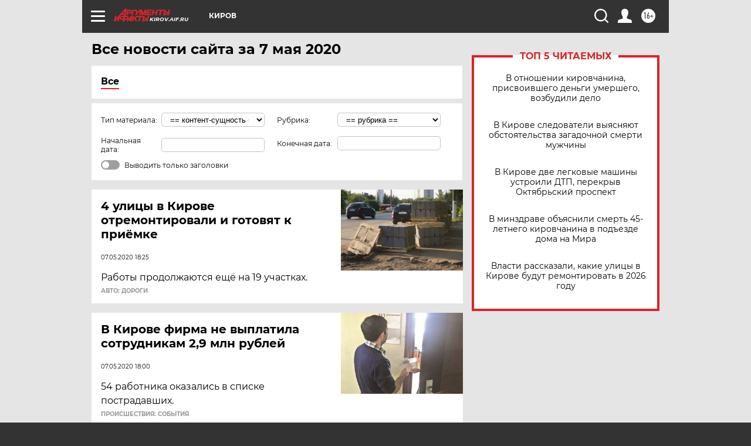

--- FILE ---
content_type: text/html; charset=UTF-8
request_url: https://kirov.aif.ru/all/2020-05-07
body_size: 19737
content:
<!DOCTYPE html>
<!--[if IE 8]><html class="ie8"> <![endif]-->
<!--[if gt IE 8]><!--><html lang="ru"> <!--<![endif]-->
<head>
    <!-- created_at 30-01-2026 10:20:40 -->
    <script>
        window.isIndexPage = 0;
        window.isMobileBrowser = 0;
        window.disableSidebarCut = 1;
        window.bannerDebugMode = 0;
    </script>

                
                                    <meta http-equiv="Content-Type" content="text/html; charset=utf-8" >
<meta name="format-detection" content="telephone=no" >
<meta name="viewport" content="width=device-width, user-scalable=no, initial-scale=1.0, maximum-scale=1.0, minimum-scale=1.0" >
<meta http-equiv="X-UA-Compatible" content="IE=edge,chrome=1" >
<meta name="HandheldFriendly" content="true" >
<meta name="format-detection" content="telephone=no" >
<meta name="theme-color" content="#ffffff" >
<meta name="description" content="Самые актуальные и последние новости Кирова и Кировской области за 7 Мая 2020 на сайте Аргументы и Факты. Будьте в курсе главных свежих новостных событий, фото и видео репортажей." >
<meta name="facebook-domain-verification" content="jiqbwww7rrqnwzjkizob7wrpmgmwq3" >
        <title>Все последние новости Кирова и Кировской области за 7 Мая 2020 | Аргументы и Факты</title>    <link rel="shortcut icon" type="image/x-icon" href="/favicon.ico" />
    <link rel="icon" type="image/svg+xml" href="/favicon.svg">
    
    <link rel="preload" href="/redesign2018/fonts/montserrat-v15-latin-ext_latin_cyrillic-ext_cyrillic-regular.woff2" as="font" type="font/woff2" crossorigin>
    <link rel="preload" href="/redesign2018/fonts/montserrat-v15-latin-ext_latin_cyrillic-ext_cyrillic-italic.woff2" as="font" type="font/woff2" crossorigin>
    <link rel="preload" href="/redesign2018/fonts/montserrat-v15-latin-ext_latin_cyrillic-ext_cyrillic-700.woff2" as="font" type="font/woff2" crossorigin>
    <link rel="preload" href="/redesign2018/fonts/montserrat-v15-latin-ext_latin_cyrillic-ext_cyrillic-700italic.woff2" as="font" type="font/woff2" crossorigin>
    <link rel="preload" href="/redesign2018/fonts/montserrat-v15-latin-ext_latin_cyrillic-ext_cyrillic-800.woff2" as="font" type="font/woff2" crossorigin>
    <link href="https://kirov.aif.ru/all/2020-05-07" rel="canonical" >
<link href="https://kirov.aif.ru/redesign2018/css/style.css?cba" media="all" rel="stylesheet" type="text/css" >
<link href="https://kirov.aif.ru/img/icon/apple_touch_icon_57x57.png?cba" rel="apple-touch-icon" sizes="57x57" >
<link href="https://kirov.aif.ru/img/icon/apple_touch_icon_114x114.png?cba" rel="apple-touch-icon" sizes="114x114" >
<link href="https://kirov.aif.ru/img/icon/apple_touch_icon_72x72.png?cba" rel="apple-touch-icon" sizes="72x72" >
<link href="https://kirov.aif.ru/img/icon/apple_touch_icon_144x144.png?cba" rel="apple-touch-icon" sizes="144x144" >
<link href="https://kirov.aif.ru/img/icon/apple-touch-icon.png?cba" rel="apple-touch-icon" sizes="180x180" >
<link href="https://kirov.aif.ru/img/icon/favicon-32x32.png?cba" rel="icon" type="image/png" sizes="32x32" >
<link href="https://kirov.aif.ru/img/icon/favicon-16x16.png?cba" rel="icon" type="image/png" sizes="16x16" >
<link href="https://kirov.aif.ru/img/manifest.json?cba" rel="manifest" >
<link href="https://kirov.aif.ru/img/safari-pinned-tab.svg?cba" rel="mask-icon" color="#d55b5b" >
<link href="https://kirov.aif.ru/resources/front/vendor/jquery-ui/jquery-ui.css?cba" media="" rel="stylesheet" type="text/css" >
<link href="https://ads.betweendigital.com" rel="preconnect" crossorigin="" >
        <script type="text/javascript">
    //<!--
    var isRedesignPage = true;    //-->
</script>
<script type="text/javascript" src="https://kirov.aif.ru/js/output/jquery.min.js?cba"></script>
<script type="text/javascript" src="https://kirov.aif.ru/js/output/header_scripts.js?cba"></script>
<script type="text/javascript">
    //<!--
    var _sf_startpt=(new Date()).getTime()    //-->
</script>
<script type="text/javascript" src="https://kirov.aif.ru/resources/front/vendor/jquery-ui/jquery-ui.min.js?cba"></script>
<script type="text/javascript" src="https://kirov.aif.ru/resources/front/vendor/jquery-ui/i18n/jquery.ui.datepicker-ru.js?cba"></script>
<script type="text/javascript" src="https://yastatic.net/s3/passport-sdk/autofill/v1/sdk-suggest-with-polyfills-latest.js?cba"></script>
<script type="text/javascript">
    //<!--
    window.YandexAuthParams = {"oauthQueryParams":{"client_id":"b104434ccf5a4638bdfe8a9101264f3c","response_type":"code","redirect_uri":"https:\/\/aif.ru\/oauth\/yandex\/callback"},"tokenPageOrigin":"https:\/\/aif.ru"};    //-->
</script>
<script type="text/javascript">
    //<!--
    function AdFox_getWindowSize() {
    var winWidth,winHeight;
	if( typeof( window.innerWidth ) == 'number' ) {
		//Non-IE
		winWidth = window.innerWidth;
		winHeight = window.innerHeight;
	} else if( document.documentElement && ( document.documentElement.clientWidth || document.documentElement.clientHeight ) ) {
		//IE 6+ in 'standards compliant mode'
		winWidth = document.documentElement.clientWidth;
		winHeight = document.documentElement.clientHeight;
	} else if( document.body && ( document.body.clientWidth || document.body.clientHeight ) ) {
		//IE 4 compatible
		winWidth = document.body.clientWidth;
		winHeight = document.body.clientHeight;
	}
	return {"width":winWidth, "height":winHeight};
}//END function AdFox_getWindowSize

function AdFox_getElementPosition(elemId){
    var elem;
    
    if (document.getElementById) {
		elem = document.getElementById(elemId);
	}
	else if (document.layers) {
		elem = document.elemId;
	}
	else if (document.all) {
		elem = document.all.elemId;
	}
    var w = elem.offsetWidth;
    var h = elem.offsetHeight;	
    var l = 0;
    var t = 0;
	
    while (elem)
    {
        l += elem.offsetLeft;
        t += elem.offsetTop;
        elem = elem.offsetParent;
    }

    return {"left":l, "top":t, "width":w, "height":h};
} //END function AdFox_getElementPosition

function AdFox_getBodyScrollTop(){
	return self.pageYOffset || (document.documentElement && document.documentElement.scrollTop) || (document.body && document.body.scrollTop);
} //END function AdFox_getBodyScrollTop

function AdFox_getBodyScrollLeft(){
	return self.pageXOffset || (document.documentElement && document.documentElement.scrollLeft) || (document.body && document.body.scrollLeft);
}//END function AdFox_getBodyScrollLeft

function AdFox_Scroll(elemId,elemSrc){
   var winPos = AdFox_getWindowSize();
   var winWidth = winPos.width;
   var winHeight = winPos.height;
   var scrollY = AdFox_getBodyScrollTop();
   var scrollX =  AdFox_getBodyScrollLeft();
   var divId = 'AdFox_banner_'+elemId;
   var ltwhPos = AdFox_getElementPosition(divId);
   var lPos = ltwhPos.left;
   var tPos = ltwhPos.top;

   if(scrollY+winHeight+5 >= tPos && scrollX+winWidth+5 >= lPos){
      AdFox_getCodeScript(1,elemId,elemSrc);
	  }else{
	     setTimeout('AdFox_Scroll('+elemId+',"'+elemSrc+'");',100);
	  }
}//End function AdFox_Scroll    //-->
</script>
<script type="text/javascript">
    //<!--
    function AdFox_SetLayerVis(spritename,state){
   document.getElementById(spritename).style.visibility=state;
}

function AdFox_Open(AF_id){
   AdFox_SetLayerVis('AdFox_DivBaseFlash_'+AF_id, "hidden");
   AdFox_SetLayerVis('AdFox_DivOverFlash_'+AF_id, "visible");
}

function AdFox_Close(AF_id){
   AdFox_SetLayerVis('AdFox_DivOverFlash_'+AF_id, "hidden");
   AdFox_SetLayerVis('AdFox_DivBaseFlash_'+AF_id, "visible");
}

function AdFox_getCodeScript(AF_n,AF_id,AF_src){
   var AF_doc;
   if(AF_n<10){
      try{
	     if(document.all && !window.opera){
		    AF_doc = window.frames['AdFox_iframe_'+AF_id].document;
			}else if(document.getElementById){
			         AF_doc = document.getElementById('AdFox_iframe_'+AF_id).contentDocument;
					 }
		 }catch(e){}
    if(AF_doc){
	   AF_doc.write('<scr'+'ipt type="text/javascript" src="'+AF_src+'"><\/scr'+'ipt>');
	   }else{
	      setTimeout('AdFox_getCodeScript('+(++AF_n)+','+AF_id+',"'+AF_src+'");', 100);
		  }
		  }
}

function adfoxSdvigContent(banID, flashWidth, flashHeight){
	var obj = document.getElementById('adfoxBanner'+banID).style;
	if (flashWidth == '100%') obj.width = flashWidth;
	    else obj.width = flashWidth + "px";
	if (flashHeight == '100%') obj.height = flashHeight;
	    else obj.height = flashHeight + "px";
}

function adfoxVisibilityFlash(banName, flashWidth, flashHeight){
    	var obj = document.getElementById(banName).style;
	if (flashWidth == '100%') obj.width = flashWidth;
	    else obj.width = flashWidth + "px";
	if (flashHeight == '100%') obj.height = flashHeight;
	    else obj.height = flashHeight + "px";
}

function adfoxStart(banID, FirShowFlNum, constVisFlashFir, sdvigContent, flash1Width, flash1Height, flash2Width, flash2Height){
	if (FirShowFlNum == 1) adfoxVisibilityFlash('adfoxFlash1'+banID, flash1Width, flash1Height);
	    else if (FirShowFlNum == 2) {
		    adfoxVisibilityFlash('adfoxFlash2'+banID, flash2Width, flash2Height);
	        if (constVisFlashFir == 'yes') adfoxVisibilityFlash('adfoxFlash1'+banID, flash1Width, flash1Height);
		    if (sdvigContent == 'yes') adfoxSdvigContent(banID, flash2Width, flash2Height);
		        else adfoxSdvigContent(banID, flash1Width, flash1Height);
	}
}

function adfoxOpen(banID, constVisFlashFir, sdvigContent, flash2Width, flash2Height){
	var aEventOpenClose = new Image();
	var obj = document.getElementById("aEventOpen"+banID);
	if (obj) aEventOpenClose.src =  obj.title+'&rand='+Math.random()*1000000+'&prb='+Math.random()*1000000;
	adfoxVisibilityFlash('adfoxFlash2'+banID, flash2Width, flash2Height);
	if (constVisFlashFir != 'yes') adfoxVisibilityFlash('adfoxFlash1'+banID, 1, 1);
	if (sdvigContent == 'yes') adfoxSdvigContent(banID, flash2Width, flash2Height);
}


function adfoxClose(banID, constVisFlashFir, sdvigContent, flash1Width, flash1Height){
	var aEventOpenClose = new Image();
	var obj = document.getElementById("aEventClose"+banID);
	if (obj) aEventOpenClose.src =  obj.title+'&rand='+Math.random()*1000000+'&prb='+Math.random()*1000000;
	adfoxVisibilityFlash('adfoxFlash2'+banID, 1, 1);
	if (constVisFlashFir != 'yes') adfoxVisibilityFlash('adfoxFlash1'+banID, flash1Width, flash1Height);
	if (sdvigContent == 'yes') adfoxSdvigContent(banID, flash1Width, flash1Height);
}    //-->
</script>
<script type="text/javascript" async="true" src="https://yandex.ru/ads/system/header-bidding.js?cba"></script>
<script type="text/javascript" src="https://ad.mail.ru/static/sync-loader.js?cba"></script>
<script type="text/javascript" async="true" src="https://cdn.skcrtxr.com/roxot-wrapper/js/roxot-manager.js?pid=42c21743-edce-4460-a03e-02dbaef8f162"></script>
<script type="text/javascript" src="https://cdn-rtb.sape.ru/js/uids.js?cba"></script>
<script type="text/javascript">
    //<!--
        var adfoxBiddersMap = {
    "betweenDigital": "816043",
 "mediasniper": "2218745",
    "myTarget": "810102",
 "buzzoola": "1096246",
 "adfox_roden-media": "3373170",
    "videonow": "2966090", 
 "adfox_adsmart": "1463295",
  "Gnezdo": "3123512",
    "roxot": "3196121",
 "astralab": "2486209",
  "getintent": "3186204",
 "sape": "2758269",
 "adwile": "2733112",
 "hybrid": "2809332"
};
var syncid = window.rb_sync.id;
	  var biddersCpmAdjustmentMap = {
      'adfox_adsmart': 0.6,
	  'Gnezdo': 0.8,
	  'adwile': 0.8
  };

if (window.innerWidth >= 1024) {
var adUnits = [{
        "code": "adfox_153825256063495017",
  "sizes": [[300, 600], [240,400]],
        "bids": [{
                "bidder": "betweenDigital",
                "params": {
                    "placementId": "3235886"
                }
            },{
                "bidder": "myTarget",
                "params": {
                    "placementId": "555209",
"sendTargetRef": "true",
"additional": {
"fpid": syncid
}			
                }
            },{
                "bidder": "hybrid",
                "params": {
                    "placementId": "6582bbf77bc72f59c8b22f65"
                }
            },{
                "bidder": "buzzoola",
                "params": {
                    "placementId": "1252803"
                }
            },{
                "bidder": "videonow",
                "params": {
                    "placementId": "8503533"
                }
            },{
                    "bidder": "adfox_adsmart",
                    "params": {
						p1: 'cqguf',
						p2: 'hhro'
					}
            },{
                    "bidder": "roxot",
                    "params": {
						placementId: '2027d57b-1cff-4693-9a3c-7fe57b3bcd1f',
						sendTargetRef: true
					}
            },{
                    "bidder": "mediasniper",
                    "params": {
						"placementId": "4417"
					}
            },{
                    "bidder": "Gnezdo",
                    "params": {
						"placementId": "354318"
					}
            },{
                    "bidder": "getintent",
                    "params": {
						"placementId": "215_V_aif.ru_D_Top_300x600"
					}
            },{
                    "bidder": "adfox_roden-media",
                    "params": {
						p1: "dilmj",
						p2: "emwl"
					}
            },{
                    "bidder": "astralab",
                    "params": {
						"placementId": "642ad3a28528b410c4990932"
					}
            }
        ]
    },{
        "code": "adfox_150719646019463024",
		"sizes": [[640,480], [640,360]],
        "bids": [{
                "bidder": "adfox_adsmart",
                    "params": {
						p1: 'cmqsb',
						p2: 'ul'
					}
            },{
                "bidder": "sape",
                "params": {
                    "placementId": "872427",
					additional: {
                       sapeFpUids: window.sapeRrbFpUids || []
                   }				
                }
            },{
                "bidder": "roxot",
                "params": {
                    placementId: '2b61dd56-9c9f-4c45-a5f5-98dd5234b8a1',
					sendTargetRef: true
                }
            },{
                "bidder": "getintent",
                "params": {
                    "placementId": "215_V_aif.ru_D_AfterArticle_640х480"
                }
            }
        ]
    },{
        "code": "adfox_149010055036832877",
		"sizes": [[970,250]],
		"bids": [{
                    "bidder": "adfox_roden-media",
                    "params": {
						p1: 'dilmi',
						p2: 'hfln'
					}
            },{
                    "bidder": "buzzoola",
                    "params": {
						"placementId": "1252804"
					}
            },{
                    "bidder": "getintent",
                    "params": {
						"placementId": "215_V_aif.ru_D_Billboard_970x250"
					}
            },{
                "bidder": "astralab",
                "params": {
                    "placementId": "67bf071f4e6965fa7b30fea3"
                }
            },{
                    "bidder": "hybrid",
                    "params": {
						"placementId": "6582bbf77bc72f59c8b22f66"
					}
            },{
                    "bidder": "myTarget",
                    "params": {
						"placementId": "1462991",
"sendTargetRef": "true",
"additional": {
"fpid": syncid
}			
					}
            }			           
        ]        
    },{
        "code": "adfox_149874332414246474",
		"sizes": [[640,360], [300,250], [640,480]],
		"codeType": "combo",
		"bids": [{
                "bidder": "mediasniper",
                "params": {
                    "placementId": "4419"
                }
            },{
                "bidder": "buzzoola",
                "params": {
                    "placementId": "1220692"
                }
            },{
                "bidder": "astralab",
                "params": {
                    "placementId": "66fd25eab13381b469ae4b39"
                }
            },
			{
                    "bidder": "betweenDigital",
                    "params": {
						"placementId": "4502825"
					}
            }
			           
        ]        
    },{
        "code": "adfox_149848658878716687",
		"sizes": [[300,600], [240,400]],
        "bids": [{
                "bidder": "betweenDigital",
                "params": {
                    "placementId": "3377360"
                }
            },{
                "bidder": "roxot",
                "params": {
                    placementId: 'fdaba944-bdaa-4c63-9dd3-af12fc6afbf8',
					sendTargetRef: true
                }
            },{
                "bidder": "sape",
                "params": {
                    "placementId": "872425",
					additional: {
                       sapeFpUids: window.sapeRrbFpUids || []
                   }
                }
            },{
                "bidder": "adwile",
                "params": {
                    "placementId": "27990"
                }
            }
        ]        
    }
],
	syncPixels = [{
    bidder: 'hybrid',
    pixels: [
    "https://www.tns-counter.ru/V13a****idsh_ad/ru/CP1251/tmsec=idsh_dis/",
    "https://www.tns-counter.ru/V13a****idsh_vid/ru/CP1251/tmsec=idsh_aifru-hbrdis/",
    "https://mc.yandex.ru/watch/66716692?page-url=aifru%3Futm_source=dis_hybrid_default%26utm_medium=%26utm_campaign=%26utm_content=%26utm_term=&page-ref="+window.location.href
]
  }
  ];
} else if (window.innerWidth < 1024) {
var adUnits = [{
        "code": "adfox_14987283079885683",
		"sizes": [[300,250], [300,240]],
        "bids": [{
                "bidder": "betweenDigital",
                "params": {
                    "placementId": "2492448"
                }
            },{
                "bidder": "myTarget",
                "params": {
                    "placementId": "226830",
"sendTargetRef": "true",
"additional": {
"fpid": syncid
}			
                }
            },{
                "bidder": "hybrid",
                "params": {
                    "placementId": "6582bbf77bc72f59c8b22f64"
                }
            },{
                "bidder": "mediasniper",
                "params": {
                    "placementId": "4418"
                }
            },{
                "bidder": "buzzoola",
                "params": {
                    "placementId": "563787"
                }
            },{
                "bidder": "roxot",
                "params": {
                    placementId: '20bce8ad-3a5e-435a-964f-47be17e201cf',
					sendTargetRef: true
                }
            },{
                "bidder": "videonow",
                "params": {
                    "placementId": "2577490"
                }
            },{
                "bidder": "adfox_adsmart",
                    "params": {
						p1: 'cqmbg',
						p2: 'ul'
					}
            },{
                    "bidder": "Gnezdo",
                    "params": {
						"placementId": "354316"
					}
            },{
                    "bidder": "getintent",
                    "params": {
						"placementId": "215_V_aif.ru_M_Top_300x250"
					}
            },{
                    "bidder": "adfox_roden-media",
                    "params": {
						p1: "dilmx",
						p2: "hbts"
					}
            },{
                "bidder": "astralab",
                "params": {
                    "placementId": "642ad47d8528b410c4990933"
                }
            }			
        ]        
    },{
        "code": "adfox_153545578261291257",
		"bids": [{
                    "bidder": "sape",
                    "params": {
						"placementId": "872426",
					additional: {
                       sapeFpUids: window.sapeRrbFpUids || []
                   }
					}
            },{
                    "bidder": "roxot",
                    "params": {
						placementId: 'eb2ebb9c-1e7e-4c80-bef7-1e93debf197c',
						sendTargetRef: true
					}
            }
			           
        ]        
    },{
        "code": "adfox_165346609120174064",
		"sizes": [[320,100]],
		"bids": [            
            		{
                    "bidder": "buzzoola",
                    "params": {
						"placementId": "1252806"
					}
            },{
                    "bidder": "getintent",
                    "params": {
						"placementId": "215_V_aif.ru_M_FloorAd_320x100"
					}
            }
			           
        ]        
    },{
        "code": "adfox_155956315896226671",
		"bids": [            
            		{
                    "bidder": "buzzoola",
                    "params": {
						"placementId": "1252805"
					}
            },{
                    "bidder": "sape",
                    "params": {
						"placementId": "887956",
					additional: {
                       sapeFpUids: window.sapeRrbFpUids || []
                   }
					}
            },{
                    "bidder": "myTarget",
                    "params": {
						"placementId": "821424",
"sendTargetRef": "true",
"additional": {
"fpid": syncid
}			
					}
            }
			           
        ]        
    },{
        "code": "adfox_149874332414246474",
		"sizes": [[640,360], [300,250], [640,480]],
		"codeType": "combo",
		"bids": [{
                "bidder": "adfox_roden-media",
                "params": {
					p1: 'dilmk',
					p2: 'hfiu'
				}
            },{
                "bidder": "mediasniper",
                "params": {
                    "placementId": "4419"
                }
            },{
                "bidder": "roxot",
                "params": {
                    placementId: 'ba25b33d-cd61-4c90-8035-ea7d66f011c6',
					sendTargetRef: true
                }
            },{
                "bidder": "adwile",
                "params": {
                    "placementId": "27991"
                }
            },{
                    "bidder": "Gnezdo",
                    "params": {
						"placementId": "354317"
					}
            },{
                    "bidder": "getintent",
                    "params": {
						"placementId": "215_V_aif.ru_M_Comboblock_300x250"
					}
            },{
                    "bidder": "astralab",
                    "params": {
						"placementId": "66fd260fb13381b469ae4b3f"
					}
            },{
                    "bidder": "betweenDigital",
                    "params": {
						"placementId": "4502825"
					}
            }
			]        
    }
],
	syncPixels = [
  {
    bidder: 'hybrid',
    pixels: [
    "https://www.tns-counter.ru/V13a****idsh_ad/ru/CP1251/tmsec=idsh_mob/",
    "https://www.tns-counter.ru/V13a****idsh_vid/ru/CP1251/tmsec=idsh_aifru-hbrmob/",
    "https://mc.yandex.ru/watch/66716692?page-url=aifru%3Futm_source=mob_hybrid_default%26utm_medium=%26utm_campaign=%26utm_content=%26utm_term=&page-ref="+window.location.href
]
  }
  ];
}
var userTimeout = 1500;
window.YaHeaderBiddingSettings = {
    biddersMap: adfoxBiddersMap,
	biddersCpmAdjustmentMap: biddersCpmAdjustmentMap,
    adUnits: adUnits,
    timeout: userTimeout,
    syncPixels: syncPixels	
};    //-->
</script>
<script type="text/javascript">
    //<!--
    window.yaContextCb = window.yaContextCb || []    //-->
</script>
<script type="text/javascript" async="true" src="https://yandex.ru/ads/system/context.js?cba"></script>
<script type="text/javascript">
    //<!--
    window.EventObserver = {
    observers: {},

    subscribe: function (name, fn) {
        if (!this.observers.hasOwnProperty(name)) {
            this.observers[name] = [];
        }
        this.observers[name].push(fn)
    },
    
    unsubscribe: function (name, fn) {
        if (!this.observers.hasOwnProperty(name)) {
            return;
        }
        this.observers[name] = this.observers[name].filter(function (subscriber) {
            return subscriber !== fn
        })
    },
    
    broadcast: function (name, data) {
        if (!this.observers.hasOwnProperty(name)) {
            return;
        }
        this.observers[name].forEach(function (subscriber) {
            return subscriber(data)
        })
    }
};    //-->
</script>    
    <script>
  var adcm_config ={
    id:1064,
    platformId: 64,
    init: function () {
      window.adcm.call();
    }
  };
</script>
<script src="https://tag.digitaltarget.ru/adcm.js" async></script>    <meta name="google-site-verification" content="alIAYJbMuf9iHvwRUKs7zwT1OsmeUiqHPGqnnH_7hdQ" /><meta name="zen-verification" content="pC8ofmbB8TCm8lgtFVRVk0FPT3PTmpfXzTWRCKd4QZACtcGhwZbMTWTKOriWiqkg" />    <link rel="stylesheet" type="text/css" media="print" href="https://kirov.aif.ru/redesign2018/css/print.css?cba" />
    <base href=""/>
</head><body class="region__kirov ">
<div class="overlay"></div>
<!-- Rating@Mail.ru counter -->
<script type="text/javascript">
var _tmr = window._tmr || (window._tmr = []);
_tmr.push({id: "59428", type: "pageView", start: (new Date()).getTime()});
(function (d, w, id) {
  if (d.getElementById(id)) return;
  var ts = d.createElement("script"); ts.type = "text/javascript"; ts.async = true; ts.id = id;
  ts.src = "https://top-fwz1.mail.ru/js/code.js";
  var f = function () {var s = d.getElementsByTagName("script")[0]; s.parentNode.insertBefore(ts, s);};
  if (w.opera == "[object Opera]") { d.addEventListener("DOMContentLoaded", f, false); } else { f(); }
})(document, window, "topmailru-code");
</script><noscript><div>
<img src="https://top-fwz1.mail.ru/counter?id=59428;js=na" style="border:0;position:absolute;left:-9999px;" alt="Top.Mail.Ru" />
</div></noscript>
<!-- //Rating@Mail.ru counter -->



<div class="container" id="container">
    
        <noindex><div class="adv_content bp__body_first no_lands no_portr adwrapper"><div class="banner_params hide" data-params="{&quot;id&quot;:4921,&quot;num&quot;:1,&quot;place&quot;:&quot;body_first&quot;}"></div>
<!--AdFox START-->
<!--aif_direct-->
<!--Площадка: AIF_fullscreen /  / -->
<!--Тип баннера: FullScreen-->
<!--Расположение: <верх страницы>-->
<div id="adfox_150417328041091508"></div>
<script>     
    window.yaContextCb.push(()=>{
    Ya.adfoxCode.create({
        ownerId: 249933,
        containerId: 'adfox_150417328041091508',
        params: {
            pp: 'g',
            ps: 'cnul',
            p2: 'fptu',
            puid1: ''
        }
    }); 
}); 
</script></div></noindex>
        
        <!--баннер над шапкой--->
                <div class="banner_box">
            <div class="main_banner">
                            </div>
        </div>
                <!--//баннер  над шапкой--->

    <script>
	currentUser = new User();
</script>

<header class="header">
    <div class="count_box_nodisplay">
    <div class="couter_block"><!--LiveInternet counter-->
<script type="text/javascript"><!--
document.write("<img src='https://counter.yadro.ru//hit;AIF?r"+escape(document.referrer)+((typeof(screen)=="undefined")?"":";s"+screen.width+"*"+screen.height+"*"+(screen.colorDepth?screen.colorDepth:screen.pixelDepth))+";u"+escape(document.URL)+";h"+escape(document.title.substring(0,80))+";"+Math.random()+"' width=1 height=1 alt=''>");
//--></script><!--/LiveInternet--></div></div>    <div class="topline">
    <a href="#" class="burger openCloser">
        <div class="burger__wrapper">
            <span class="burger__line"></span>
            <span class="burger__line"></span>
            <span class="burger__line"></span>
        </div>
    </a>

    
    <a href="/" class="logo_box">
                <img width="96" height="22" src="https://kirov.aif.ru/redesign2018/img/logo.svg?cba" alt="Аргументы и Факты">
        <div class="region_url">
            kirov.aif.ru        </div>
            </a>
    <div itemscope itemtype="http://schema.org/Organization" class="schema_org">
        <img itemprop="logo" src="https://kirov.aif.ru/redesign2018/img/logo.svg?cba" />
        <a itemprop="url" href="/"></a>
        <meta itemprop="name" content="АО «Аргументы и Факты»" />
        <div itemprop="address" itemscope itemtype="http://schema.org/PostalAddress">
            <meta itemprop="postalCode" content="101000" />
            <meta itemprop="addressLocality" content="Москва" />
            <meta itemprop="streetAddress" content="ул. Мясницкая, д. 42"/>
            <meta itemprop="addressCountry" content="RU"/>
            <a itemprop="telephone" href="tel:+74956465757">+7 (495) 646 57 57</a>
        </div>
    </div>
    <div class="age16 age16_topline">16+</div>
    <a href="#" class="region regionOpenCloser">
        <img width="19" height="25" src="https://kirov.aif.ru/redesign2018/img/location.svg?cba"><span>Киров</span>
    </a>
    <div class="topline__slot">
             </div>

    <!--a class="topline__hashtag" href="https://aif.ru/health/coronavirus/?utm_medium=header&utm_content=covid&utm_source=aif">#остаемсядома</a-->
    <div class="auth_user_status_js">
        <a href="#" class="user auth_link_login_js auth_open_js"><img width="24" height="24" src="https://kirov.aif.ru/redesign2018/img/user_ico.svg?cba"></a>
        <a href="/profile" class="user auth_link_profile_js" style="display: none"><img width="24" height="24" src="https://kirov.aif.ru/redesign2018/img/user_ico.svg?cba"></a>
    </div>
    <div class="search_box">
        <a href="#" class="search_ico searchOpener">
            <img width="24" height="24" src="https://kirov.aif.ru/redesign2018/img/search_ico.svg?cba">
        </a>
        <div class="search_input">
            <form action="/search" id="search_form1">
                <input type="text" name="text" maxlength="50"/>
            </form>
        </div>
    </div>
</div>

<div class="fixed_menu topline">
    <div class="cont_center">
        <a href="#" class="burger openCloser">
            <div class="burger__wrapper">
                <span class="burger__line"></span>
                <span class="burger__line"></span>
                <span class="burger__line"></span>
            </div>
        </a>
        <a href="/" class="logo_box">
                        <img width="96" height="22" src="https://kirov.aif.ru/redesign2018/img/logo.svg?cba" alt="Аргументы и Факты">
            <div class="region_url">
                kirov.aif.ru            </div>
                    </a>
        <div class="age16 age16_topline">16+</div>
        <a href="/" class="region regionOpenCloser">
            <img width="19" height="25" src="https://kirov.aif.ru/redesign2018/img/location.svg?cba">
            <span>Киров</span>
        </a>
        <div class="topline__slot">
                    </div>

        <!--a class="topline__hashtag" href="https://aif.ru/health/coronavirus/?utm_medium=header&utm_content=covid&utm_source=aif">#остаемсядома</a-->
        <div class="auth_user_status_js">
            <a href="#" class="user auth_link_login_js auth_open_js"><img width="24" height="24" src="https://kirov.aif.ru/redesign2018/img/user_ico.svg?cba"></a>
            <a href="/profile" class="user auth_link_profile_js" style="display: none"><img width="24" height="24" src="https://kirov.aif.ru/redesign2018/img/user_ico.svg?cba"></a>
        </div>
        <div class="search_box">
            <a href="#" class="search_ico searchOpener">
                <img width="24" height="24" src="https://kirov.aif.ru/redesign2018/img/search_ico.svg?cba">
            </a>
            <div class="search_input">
                <form action="/search">
                    <input type="text" name="text" maxlength="50" >
                </form>
            </div>
        </div>
    </div>
</div>    <div class="regions_box">
    <nav class="cont_center">
        <ul class="regions">
            <li><a href="https://aif.ru?from_menu=1">ФЕДЕРАЛЬНЫЙ</a></li>
            <li><a href="https://spb.aif.ru">САНКТ-ПЕТЕРБУРГ</a></li>

            
                                    <li><a href="https://adigea.aif.ru">Адыгея</a></li>
                
            
                                    <li><a href="https://arh.aif.ru">Архангельск</a></li>
                
            
                
            
                
            
                                    <li><a href="https://astrakhan.aif.ru">Астрахань</a></li>
                
            
                                    <li><a href="https://altai.aif.ru">Барнаул</a></li>
                
            
                                    <li><a href="https://aif.by">Беларусь</a></li>
                
            
                                    <li><a href="https://bel.aif.ru">Белгород</a></li>
                
            
                
            
                                    <li><a href="https://bryansk.aif.ru">Брянск</a></li>
                
            
                                    <li><a href="https://bur.aif.ru">Бурятия</a></li>
                
            
                                    <li><a href="https://vl.aif.ru">Владивосток</a></li>
                
            
                                    <li><a href="https://vlad.aif.ru">Владимир</a></li>
                
            
                                    <li><a href="https://vlg.aif.ru">Волгоград</a></li>
                
            
                                    <li><a href="https://vologda.aif.ru">Вологда</a></li>
                
            
                                    <li><a href="https://vrn.aif.ru">Воронеж</a></li>
                
            
                
            
                                    <li><a href="https://dag.aif.ru">Дагестан</a></li>
                
            
                
            
                                    <li><a href="https://ivanovo.aif.ru">Иваново</a></li>
                
            
                                    <li><a href="https://irk.aif.ru">Иркутск</a></li>
                
            
                                    <li><a href="https://kazan.aif.ru">Казань</a></li>
                
            
                                    <li><a href="https://kzaif.kz">Казахстан</a></li>
                
            
                
            
                                    <li><a href="https://klg.aif.ru">Калининград</a></li>
                
            
                
            
                                    <li><a href="https://kaluga.aif.ru">Калуга</a></li>
                
            
                                    <li><a href="https://kamchatka.aif.ru">Камчатка</a></li>
                
            
                
            
                                    <li><a href="https://karel.aif.ru">Карелия</a></li>
                
            
                                    <li><a href="https://kirov.aif.ru">Киров</a></li>
                
            
                                    <li><a href="https://komi.aif.ru">Коми</a></li>
                
            
                                    <li><a href="https://kostroma.aif.ru">Кострома</a></li>
                
            
                                    <li><a href="https://kuban.aif.ru">Краснодар</a></li>
                
            
                                    <li><a href="https://krsk.aif.ru">Красноярск</a></li>
                
            
                                    <li><a href="https://krym.aif.ru">Крым</a></li>
                
            
                                    <li><a href="https://kuzbass.aif.ru">Кузбасс</a></li>
                
            
                
            
                
            
                                    <li><a href="https://aif.kg">Кыргызстан</a></li>
                
            
                                    <li><a href="https://mar.aif.ru">Марий Эл</a></li>
                
            
                                    <li><a href="https://saransk.aif.ru">Мордовия</a></li>
                
            
                                    <li><a href="https://murmansk.aif.ru">Мурманск</a></li>
                
            
                
            
                                    <li><a href="https://nn.aif.ru">Нижний Новгород</a></li>
                
            
                                    <li><a href="https://nsk.aif.ru">Новосибирск</a></li>
                
            
                
            
                                    <li><a href="https://omsk.aif.ru">Омск</a></li>
                
            
                                    <li><a href="https://oren.aif.ru">Оренбург</a></li>
                
            
                                    <li><a href="https://penza.aif.ru">Пенза</a></li>
                
            
                                    <li><a href="https://perm.aif.ru">Пермь</a></li>
                
            
                                    <li><a href="https://pskov.aif.ru">Псков</a></li>
                
            
                                    <li><a href="https://rostov.aif.ru">Ростов-на-Дону</a></li>
                
            
                                    <li><a href="https://rzn.aif.ru">Рязань</a></li>
                
            
                                    <li><a href="https://samara.aif.ru">Самара</a></li>
                
            
                
            
                                    <li><a href="https://saratov.aif.ru">Саратов</a></li>
                
            
                                    <li><a href="https://sakhalin.aif.ru">Сахалин</a></li>
                
            
                
            
                                    <li><a href="https://smol.aif.ru">Смоленск</a></li>
                
            
                
            
                                    <li><a href="https://stav.aif.ru">Ставрополь</a></li>
                
            
                
            
                                    <li><a href="https://tver.aif.ru">Тверь</a></li>
                
            
                                    <li><a href="https://tlt.aif.ru">Тольятти</a></li>
                
            
                                    <li><a href="https://tomsk.aif.ru">Томск</a></li>
                
            
                                    <li><a href="https://tula.aif.ru">Тула</a></li>
                
            
                                    <li><a href="https://tmn.aif.ru">Тюмень</a></li>
                
            
                                    <li><a href="https://udm.aif.ru">Удмуртия</a></li>
                
            
                
            
                                    <li><a href="https://ul.aif.ru">Ульяновск</a></li>
                
            
                                    <li><a href="https://ural.aif.ru">Урал</a></li>
                
            
                                    <li><a href="https://ufa.aif.ru">Уфа</a></li>
                
            
                
            
                
            
                                    <li><a href="https://hab.aif.ru">Хабаровск</a></li>
                
            
                
            
                                    <li><a href="https://chv.aif.ru">Чебоксары</a></li>
                
            
                                    <li><a href="https://chel.aif.ru">Челябинск</a></li>
                
            
                                    <li><a href="https://chr.aif.ru">Черноземье</a></li>
                
            
                                    <li><a href="https://chita.aif.ru">Чита</a></li>
                
            
                                    <li><a href="https://ugra.aif.ru">Югра</a></li>
                
            
                                    <li><a href="https://yakutia.aif.ru">Якутия</a></li>
                
            
                                    <li><a href="https://yamal.aif.ru">Ямал</a></li>
                
            
                                    <li><a href="https://yar.aif.ru">Ярославль</a></li>
                
                    </ul>
    </nav>
</div>    <div class="top_menu_box">
    <div class="cont_center">
        <nav class="top_menu main_menu_wrapper_js">
                            <ul class="main_menu main_menu_js" id="rubrics">
                                    <li  class="menuItem top_level_item_js">

        <span  title="Спецпроекты">Спецпроекты</span>
    
            <div class="subrubrics_box submenu_js">
            <ul>
                                                            <li  class="menuItem">

        <a  href="http://dobroe.aif.ru/" title="АиФ. Доброе сердце" id="custommenu-7874">АиФ. Доброе сердце</a>
    
            <div class="subrubrics_box submenu_js">
            <ul>
                                                            <li  class="menuItem">

        <a  href="https://aif.ru/special" title="Все спецпроекты" id="custommenu-10259">Все спецпроекты</a>
    
    </li>                                                </ul>
        </div>
    </li>                                                                                <li  class="menuItem">

        <a  href="https://kirov.aif.ru/politic/1472738" title="100 фактов об искусстве" id="custommenu-7878">100 фактов об искусстве</a>
    
    </li>                                                                                <li  class="menuItem">

        <a  href="https://aif.ru/special" title="Все спецпроекты" id="custommenu-10282">Все спецпроекты</a>
    
    </li>                                                </ul>
        </div>
    </li>                                                <li  class="menuItem top_level_item_js">

        <a  href="https://kirov.aif.ru/news" title="НОВОСТИ" id="custommenu-10258">НОВОСТИ</a>
    
    </li>                                                <li  data-rubric_id="4938" class="menuItem top_level_item_js">

        <a  href="/society" title="ОБЩЕСТВО" id="custommenu-7883">ОБЩЕСТВО</a>
    
            <div class="subrubrics_box submenu_js">
            <ul>
                                                            <li  data-rubric_id="4939" class="menuItem">

        <a  href="/society/persona" title="Люди" id="custommenu-7906">Люди</a>
    
    </li>                                                                                <li  data-rubric_id="4940" class="menuItem">

        <a  href="/society/details" title="События" id="custommenu-7907">События</a>
    
    </li>                                                                                <li  class="menuItem">

        <a  href="https://kirov.aif.ru/society/family" title="Семья" id="custommenu-7920">Семья</a>
    
    </li>                                                                                <li  class="menuItem">

        <a  href="https://kirov.aif.ru/society/jkh" title="ЖКХ" id="custommenu-7919">ЖКХ</a>
    
    </li>                                                </ul>
        </div>
    </li>                                                <li  data-rubric_id="4943" class="menuItem top_level_item_js">

        <a  href="/politic" title="ПОЛИТИКА" id="custommenu-7884">ПОЛИТИКА</a>
    
            <div class="subrubrics_box submenu_js">
            <ul>
                                                            <li  data-rubric_id="4944" class="menuItem">

        <a  href="/politic/gover" title="Власть" id="custommenu-7908">Власть</a>
    
    </li>                                                                                <li  data-rubric_id="4945" class="menuItem">

        <a  href="/politic/person" title="Персона" id="custommenu-7909">Персона</a>
    
    </li>                                                </ul>
        </div>
    </li>                                                <li  data-rubric_id="4954" class="menuItem top_level_item_js">

        <a  href="/health" title="ЗДОРОВЬЕ" id="custommenu-7886">ЗДОРОВЬЕ</a>
    
            <div class="subrubrics_box submenu_js">
            <ul>
                                                            <li  data-rubric_id="4955" class="menuItem">

        <a  href="/health/med" title="Медицина" id="custommenu-7912">Медицина</a>
    
    </li>                                                </ul>
        </div>
    </li>                                                <li  class="menuItem top_level_item_js">

        <a  href="https://kirov.aif.ru/edu" title="ОБРАЗОВАНИЕ" id="custommenu-10314">ОБРАЗОВАНИЕ</a>
    
            <div class="subrubrics_box submenu_js">
            <ul>
                                                            <li  class="menuItem">

        <a  href="https://kirov.aif.ru/edu/school" title="ШКОЛЫ" id="custommenu-10315">ШКОЛЫ</a>
    
    </li>                                                </ul>
        </div>
    </li>                                                <li  data-rubric_id="4960" class="menuItem top_level_item_js">

        <a  href="/money" title="ДЕНЬГИ" id="custommenu-7888">ДЕНЬГИ</a>
    
            <div class="subrubrics_box submenu_js">
            <ul>
                                                            <li  data-rubric_id="4961" class="menuItem">

        <a  href="/money/details" title="События" id="custommenu-7915">События</a>
    
    </li>                                                                                <li  data-rubric_id="4962" class="menuItem">

        <a  href="/money/finance" title=" Финансы" id="custommenu-7916"> Финансы</a>
    
    </li>                                                </ul>
        </div>
    </li>                                                <li  data-rubric_id="4970" class="menuItem top_level_item_js">

        <a  href="/incidents" title="ПРОИСШЕСТВИЯ" id="custommenu-7892">ПРОИСШЕСТВИЯ</a>
    
            <div class="subrubrics_box submenu_js">
            <ul>
                                                            <li  data-rubric_id="4971" class="menuItem">

        <a  href="/incidents/details" title="События" id="custommenu-8409">События</a>
    
    </li>                                                                                <li  data-rubric_id="4974" class="menuItem">

        <a  href="/incidents/scene" title="Криминал" id="custommenu-8412">Криминал</a>
    
    </li>                                                                                <li  data-rubric_id="4972" class="menuItem">

        <a  href="/incidents/crash" title="ДТП" id="custommenu-8410">ДТП</a>
    
    </li>                                                                                <li  data-rubric_id="4973" class="menuItem">

        <a  href="/incidents/fire" title="Пожар" id="custommenu-8411">Пожар</a>
    
    </li>                                                </ul>
        </div>
    </li>                                                <li  class="menuItem top_level_item_js">

        <a  href="https://kirov.aif.ru/dosug" title="ДОСУГ" id="custommenu-10311">ДОСУГ</a>
    
    </li>                                                <li  data-rubric_id="4946" class="menuItem top_level_item_js">

        <a  href="/culture" title="КУЛЬТУРА" id="custommenu-7885">КУЛЬТУРА</a>
    
            <div class="subrubrics_box submenu_js">
            <ul>
                                                            <li  data-rubric_id="4947" class="menuItem">

        <a  href="/culture/art" title="Искусство" id="custommenu-7910">Искусство</a>
    
    </li>                                                                                <li  data-rubric_id="4948" class="menuItem">

        <a  href="/culture/events" title="События" id="custommenu-7911">События</a>
    
    </li>                                                </ul>
        </div>
    </li>                                                <li  class="menuItem top_level_item_js">

        <a  href="https://kirov.aif.ru/auto" title="АВТОМОБИЛИ" id="custommenu-10312">АВТОМОБИЛИ</a>
    
            <div class="subrubrics_box submenu_js">
            <ul>
                                                            <li  class="menuItem">

        <a  href="https://kirov.aif.ru/auto/road" title="Дороги" id="custommenu-10313">Дороги</a>
    
    </li>                                                </ul>
        </div>
    </li>                                                <li  data-rubric_id="4956" class="menuItem top_level_item_js">

        <a  href="/sport" title="СПОРТ" id="custommenu-7887">СПОРТ</a>
    
            <div class="subrubrics_box submenu_js">
            <ul>
                                                            <li  data-rubric_id="4958" class="menuItem">

        <a  href="/sport/details" title="События" id="custommenu-7914">События</a>
    
    </li>                                                </ul>
        </div>
    </li>                                            </ul>

            <ul id="projects" class="specprojects static_submenu_js"></ul>
            <div class="right_box">
                <div class="fresh_number">
    <h3>Свежий номер</h3>
    <a href="/gazeta/number/59314" class="number_box">
                    <img loading="lazy" src="https://aif-s3.aif.ru/images/044/828/517308fd7a80a0543c88a3f37a13c77a.webp" width="91" height="120">
                <div class="text">
            № 4. 28/01/2026 <br /> АиФ-Вятка        </div>
    </a>
</div>
<div class="links_box">
    <a href="/gazeta">Издания</a>
</div>
                <div class="sharings_box">
    <span>АиФ в социальных сетях</span>
    <ul class="soc">
                <li>
        <a href="https://vk.com/aif_ru" rel="nofollow" target="_blank">
            <img src="https://aif.ru/redesign2018/img/sharings/vk.svg">
        </a>
    </li>
            <li>
            <a class="rss_button_black" href="/rss/all.php" target="_blank">
                <img src="https://kirov.aif.ru/redesign2018/img/sharings/waflya.svg?cba" />
            </a>
        </li>
                <li>
        <a href="https://itunes.apple.com/ru/app/argumenty-i-fakty/id333210003?mt=8 " rel="nofollow" target="_blank">
            <img src="https://aif.ru/redesign2018/img/sharings/apple.svg">
        </a>
    </li>
        <li>
        <a href="https://play.google.com/store/apps/details?id=ru.mobifactor.aifnews" rel="nofollow" target="_blank">
            <img src="https://aif.ru/redesign2018/img/sharings/androd.svg">
        </a>
    </li>
    </ul>
</div>
            </div>
        </nav>
    </div>
</div></header>            	<div class="content_containers_wrapper_js">
        <div class="content_body  content_container_js">
            <div class="content">
                                <script type="text/javascript">
    $(document).ready(function () {
        $('.all_content_list_js').allContentList({url: '/all/2020-05-07'});
    });
</script>
<div class="all_content_list_js">
<div class="title_box">
    <h2>Все новости сайта за 7 мая 2020</h2>
</div>
<div class="switcher">
    <ul>
        <li class="active" >
            <a href="/all">Все</a>
        </li>
    </ul>
</div>
<div class="tags_form">
    <form id="all_data" action="" method="POST">
        <div class="input_box">
            <label for="material_type">Тип материала:</label>
            <select name="item_type" id="item_type">
    <option value="0">== контент-сущность ==</option>
    <option value="1">статья</option>
    <option value="2">новость</option>
    <option value="3">вопрос-ответ</option>
    <option value="6">сюжет</option>
    <option value="7">онлайн</option>
    <option value="14">мнение</option>
    <option value="19">фотогалерея</option>
    <option value="16">досье</option>
    <option value="17">рецепт</option>
    <option value="46">тесты</option>
</select>        </div>
        <div class="input_box">
            <label for="rubric">Рубрика:</label>
            <select name="rubric_id" id="rubric_id">
    <option value="no">== рубрика ==</option>
    <option value="4994"> - Новогодняя афиша</option>
    <option value="4951">АВТОМОБИЛИ</option>
    <option value="4953">АВТОМОБИЛИ - АВТО: Дороги</option>
    <option value="4952">АВТОМОБИЛИ - АВТО: Транспорт</option>
    <option value="4978">АФИША</option>
    <option value="4979">АФИША - АФИША: Подробности</option>
    <option value="4991">ВОПРОС-ОТВЕТ</option>
    <option value="4992">ВОПРОС-ОТВЕТ - Каталог</option>
    <option value="4975">ДАЧА</option>
    <option value="4976">ДАЧА - ДАЧА: Сельское хозяйство</option>
    <option value="4960">ДЕНЬГИ</option>
    <option value="4961">ДЕНЬГИ - ДЕНЬГИ: События</option>
    <option value="4962">ДЕНЬГИ - ДЕНЬГИ: Финансы</option>
    <option value="4963">ДЕНЬГИ - ДЕНЬГИ: Цены</option>
    <option value="4966">ДОСУГ</option>
    <option value="4969">ДОСУГ - ДОСУГ: Афиша</option>
    <option value="4968">ДОСУГ - ДОСУГ: Конкурсы</option>
    <option value="4967">ДОСУГ - ДОСУГ: События</option>
    <option value="4954">ЗДОРОВЬЕ</option>
    <option value="4955">ЗДОРОВЬЕ - ЗДОРОВЬЕ: Медицина</option>
    <option value="4988">ИНФОГРАФИКА</option>
    <option value="4989">ИНФОГРАФИКА - ПАМЯТКА</option>
    <option value="4990">ИНФОГРАФИКА - РЕЦЕПТЫ</option>
    <option value="4980">КОНКУРСЫ</option>
    <option value="4981">КОНКУРСЫ - КОНКУРСЫ: Подробности</option>
    <option value="4977">Конференции</option>
    <option value="4946">КУЛЬТУРА</option>
    <option value="4947">КУЛЬТУРА - КУЛЬТУРА: Искусство</option>
    <option value="4949">КУЛЬТУРА - КУЛЬТУРА: Кино</option>
    <option value="4948">КУЛЬТУРА - КУЛЬТУРА: События</option>
    <option value="4950">КУЛЬТУРА - КУЛЬТУРА: Театр </option>
    <option value="4964">НЕДВИЖИМОСТЬ</option>
    <option value="4965">НЕДВИЖИМОСТЬ - НЕДВИЖИМОСТЬ: Жилье</option>
    <option value="4995">Новый год</option>
    <option value="4982">ОБРАЗОВАНИЕ</option>
    <option value="4984">ОБРАЗОВАНИЕ - ОБРАЗОВАНИЕ: вузы</option>
    <option value="4983">ОБРАЗОВАНИЕ - ОБРАЗОВАНИЕ: Школы</option>
    <option value="4938">ОБЩЕСТВО</option>
    <option value="4941">ОБЩЕСТВО - ОБЩЕСТВО: ЖКХ</option>
    <option value="4942">ОБЩЕСТВО - ОБЩЕСТВО: Семья</option>
    <option value="4940">ОБЩЕСТВО - ОБЩЕСТВО: События</option>
    <option value="4939">ОБЩЕСТВО - ОБЩЕСТВО:Люди</option>
    <option value="4987">ПИСЬМА ЧИТАТЕЛЕЙ</option>
    <option value="4943">ПОЛИТИКА</option>
    <option value="4944">ПОЛИТИКА - ПОЛИТИКА: Власть</option>
    <option value="4945">ПОЛИТИКА - ПОЛИТИКА: Персона</option>
    <option value="4970">ПРОИСШЕСТВИЯ</option>
    <option value="4972">ПРОИСШЕСТВИЯ - ПРОИСШЕСТВИЯ: ДТП </option>
    <option value="4974">ПРОИСШЕСТВИЯ - ПРОИСШЕСТВИЯ: Криминал </option>
    <option value="4973">ПРОИСШЕСТВИЯ - ПРОИСШЕСТВИЯ: Пожар </option>
    <option value="4971">ПРОИСШЕСТВИЯ - ПРОИСШЕСТВИЯ: События</option>
    <option value="4985">СЕМЬЯ</option>
    <option value="4986">СЕМЬЯ - СЕМЬЯ</option>
    <option value="4956">СПОРТ</option>
    <option value="4957">СПОРТ - СПОРТ: Люди</option>
    <option value="4958">СПОРТ - СПОРТ: События</option>
    <option value="4959">СПОРТ - СПОРТ: Футбол</option>
</select>        </div>
        <div class="input_box">
            <label for="rubric">Начальная дата:</label>
            <input name="date_from" class="datepicker_js" autocomplete="off">
        </div>
        <div class="input_box">
            <label for="rubric">Конечная дата:</label>
            <input name="date_to" class="datepicker_js" autocomplete="off">
        </div>
        <div class="checker_box">
            <input type="checkbox" name="only_title" id="only_title" value="1" class="only_title_js">
            <label for="only_title"><span>Выводить только заголовки</span></label>
        </div>
        <a href="#" style="display: none;" class="load_more_virtual_js"></a>
    </form>
</div><section class="article_list content_list_js">
                
<div class="list_item" data-item-id="3188386">
            <a href="https://kirov.aif.ru/auto/road/4_ulicy_v_kirove_otremontirovali_i_gotovyat_k_priyomke" class="img_box no_title_element_js">
            <img loading="lazy" title="" src="https://aif-s3.aif.ru/images/020/061/fba00a6bffd432db2f8aa22c80b3728f.jpg" />
        </a>
    
    <div class="text_box_only_title title_element_js">
        <div class="box_info">
            <a href="https://kirov.aif.ru/auto/road/4_ulicy_v_kirove_otremontirovali_i_gotovyat_k_priyomke"><span class="item_text__title">4 улицы в Кирове отремонтировали и готовят к приёмке</span></a>
        </div>
    </div>

    <div class="text_box no_title_element_js">
        <div class="box_info">
            <a href="https://kirov.aif.ru/auto/road/4_ulicy_v_kirove_otremontirovali_i_gotovyat_k_priyomke"><span class="item_text__title">4 улицы в Кирове отремонтировали и готовят к приёмке</span></a>
            <span class="text_box__date">07.05.2020 18:25</span>
        </div>
        <span>Работы продолжаются ещё на 19 участках.</span>
    </div>

            <a href="https://kirov.aif.ru/auto/road" class="rubric_link no_title_element_js">АВТО: Дороги</a>
    </div>            
<div class="list_item" data-item-id="3188351">
            <a href="https://kirov.aif.ru/incidents/details/v_kirove_firma_ne_vyplatila_sotrudnikam_2_9_mln_rubley" class="img_box no_title_element_js">
            <img loading="lazy" title="" src="https://aif-s3.aif.ru/images/020/061/e27d9253f61e553532f72cca2021a994.jpg" />
        </a>
    
    <div class="text_box_only_title title_element_js">
        <div class="box_info">
            <a href="https://kirov.aif.ru/incidents/details/v_kirove_firma_ne_vyplatila_sotrudnikam_2_9_mln_rubley"><span class="item_text__title">В Кирове фирма не выплатила сотрудникам 2,9 млн рублей</span></a>
        </div>
    </div>

    <div class="text_box no_title_element_js">
        <div class="box_info">
            <a href="https://kirov.aif.ru/incidents/details/v_kirove_firma_ne_vyplatila_sotrudnikam_2_9_mln_rubley"><span class="item_text__title">В Кирове фирма не выплатила сотрудникам 2,9 млн рублей</span></a>
            <span class="text_box__date">07.05.2020 18:00</span>
        </div>
        <span>54 работника оказались в списке пострадавших.</span>
    </div>

            <a href="https://kirov.aif.ru/incidents/details" class="rubric_link no_title_element_js">ПРОИСШЕСТВИЯ: События</a>
    </div>            
<div class="list_item" data-item-id="3188308">
            <a href="https://kirov.aif.ru/health/med/kirovskie_laboratorii_proveli_svyshe_62_tysyach_issledovaniy_na_koronavirus" class="img_box no_title_element_js">
            <img loading="lazy" title="" src="https://aif-s3.aif.ru/images/020/060/516da8e5a60a020d69e7e30f1ba3b28a.jpeg" />
        </a>
    
    <div class="text_box_only_title title_element_js">
        <div class="box_info">
            <a href="https://kirov.aif.ru/health/med/kirovskie_laboratorii_proveli_svyshe_62_tysyach_issledovaniy_na_koronavirus"><span class="item_text__title">Кировские лаборатории провели свыше 62 тысяч исследований на коронавирус</span></a>
        </div>
    </div>

    <div class="text_box no_title_element_js">
        <div class="box_info">
            <a href="https://kirov.aif.ru/health/med/kirovskie_laboratorii_proveli_svyshe_62_tysyach_issledovaniy_na_koronavirus"><span class="item_text__title">Кировские лаборатории провели свыше 62 тысяч исследований на коронавирус</span></a>
            <span class="text_box__date">07.05.2020 17:31</span>
        </div>
        <span>На COVID-19 проверились чуть больше 50 тысяч жителей региона.</span>
    </div>

            <a href="https://kirov.aif.ru/health/med" class="rubric_link no_title_element_js">ЗДОРОВЬЕ: Медицина</a>
    </div>            
<div class="list_item" data-item-id="3188306">
            <a href="https://kirov.aif.ru/incidents/fire/v_mchs_rasskazali_podrobnosti_pozhara_v_beloholunickom_rayone" class="img_box no_title_element_js">
            <img loading="lazy" title="" src="https://aif-s3.aif.ru/images/020/060/4a3c97bd0fef11dc51ed1cbf3398418a.jpg" />
        </a>
    
    <div class="text_box_only_title title_element_js">
        <div class="box_info">
            <a href="https://kirov.aif.ru/incidents/fire/v_mchs_rasskazali_podrobnosti_pozhara_v_beloholunickom_rayone"><span class="item_text__title">В МЧС рассказали подробности пожара в Белохолуницком районе</span></a>
        </div>
    </div>

    <div class="text_box no_title_element_js">
        <div class="box_info">
            <a href="https://kirov.aif.ru/incidents/fire/v_mchs_rasskazali_podrobnosti_pozhara_v_beloholunickom_rayone"><span class="item_text__title">В МЧС рассказали подробности пожара в Белохолуницком районе</span></a>
            <span class="text_box__date">07.05.2020 17:29</span>
        </div>
        <span>От возгорания пострадали семь построек.</span>
    </div>

            <a href="https://kirov.aif.ru/incidents/fire" class="rubric_link no_title_element_js">ПРОИСШЕСТВИЯ: Пожар </a>
    </div>            
<div class="list_item" data-item-id="3188231">
            <a href="https://kirov.aif.ru/society/v_kirovskoy_oblasti_uzhe_115_detey_postradali_ot_ukusov_kleshchey" class="img_box no_title_element_js">
            <img loading="lazy" title="" src="https://aif-s3.aif.ru/images/020/060/0a862b4f9e631dca8bde0e7dc7cd77d9.jpg" />
        </a>
    
    <div class="text_box_only_title title_element_js">
        <div class="box_info">
            <a href="https://kirov.aif.ru/society/v_kirovskoy_oblasti_uzhe_115_detey_postradali_ot_ukusov_kleshchey"><span class="item_text__title">В Кировской области уже 115 детей пострадали от укусов клещей</span></a>
        </div>
    </div>

    <div class="text_box no_title_element_js">
        <div class="box_info">
            <a href="https://kirov.aif.ru/society/v_kirovskoy_oblasti_uzhe_115_detey_postradali_ot_ukusov_kleshchey"><span class="item_text__title">В Кировской области уже 115 детей пострадали от укусов клещей</span></a>
            <span class="text_box__date">07.05.2020 16:39</span>
        </div>
        <span>Всего от опасных насекомых пострадали 412 жителей региона.</span>
    </div>

            <a href="https://kirov.aif.ru/society" class="rubric_link no_title_element_js">ОБЩЕСТВО</a>
    </div>            
<div class="list_item" data-item-id="3188202">
            <a href="https://kirov.aif.ru/incidents/crash/kirovskih_motociklistov_zhdut_sploshnye_proverki" class="img_box no_title_element_js">
            <img loading="lazy" title="" src="https://aif-s3.aif.ru/images/020/060/911ca6a729ce9d8969ef2579a9c49a71.jpg" />
        </a>
    
    <div class="text_box_only_title title_element_js">
        <div class="box_info">
            <a href="https://kirov.aif.ru/incidents/crash/kirovskih_motociklistov_zhdut_sploshnye_proverki"><span class="item_text__title">Кировских мотоциклистов ждут «сплошные» проверки</span></a>
        </div>
    </div>

    <div class="text_box no_title_element_js">
        <div class="box_info">
            <a href="https://kirov.aif.ru/incidents/crash/kirovskih_motociklistov_zhdut_sploshnye_proverki"><span class="item_text__title">Кировских мотоциклистов ждут «сплошные» проверки</span></a>
            <span class="text_box__date">07.05.2020 16:23</span>
        </div>
        <span>На улицы выйдут специальные мотоэкипажи инспекторов.</span>
    </div>

            <a href="https://kirov.aif.ru/incidents/crash" class="rubric_link no_title_element_js">ПРОИСШЕСТВИЯ: ДТП </a>
    </div>            
<div class="list_item" data-item-id="3188096">
            <a href="https://kirov.aif.ru/health/med/lekarstvo_ot_vseh_bolezney_kak_poliomielitnaya_vakcina_zashchitit_ot_covid-19" class="img_box no_title_element_js">
            <img loading="lazy" title="Уже в мае 1,5 тыс. жителей Кировской области войдут в программу испытаний препарата" src="https://aif-s3.aif.ru/images/020/059/aacecba481719e25bc2f5152b507e5e5.jpg" />
        </a>
    
    <div class="text_box_only_title title_element_js">
        <div class="box_info">
            <a href="https://kirov.aif.ru/health/med/lekarstvo_ot_vseh_bolezney_kak_poliomielitnaya_vakcina_zashchitit_ot_covid-19"><span class="item_text__title">Активирует иммунитет? Полиомиелитная вакцина может защитить от COVID-19</span></a>
        </div>
    </div>

    <div class="text_box no_title_element_js">
        <div class="box_info">
            <a href="https://kirov.aif.ru/health/med/lekarstvo_ot_vseh_bolezney_kak_poliomielitnaya_vakcina_zashchitit_ot_covid-19"><span class="item_text__title">Активирует иммунитет? Полиомиелитная вакцина может защитить от COVID-19</span></a>
            <span class="text_box__date">07.05.2020 15:20</span>
        </div>
        <span>Уже в мае 1,5 тыс. жителей Кировской области войдут в программу испытаний препарата. «АиФ – Вятка» рассказывает, когда запустят исследование, и кто будет участвовать в этой программе.</span>
    </div>

            <a href="https://kirov.aif.ru/health/med" class="rubric_link no_title_element_js">ЗДОРОВЬЕ: Медицина</a>
    </div>            
<div class="list_item" data-item-id="3188099">
            <a href="https://kirov.aif.ru/society/v_kirovskoy_oblasti_ozhidaetsya_anomalnaya_zhara" class="img_box no_title_element_js">
            <img loading="lazy" title="" src="https://aif-s3.aif.ru/images/020/058/243d541dd573f93e0e438a42e1fb2579.jpg" />
        </a>
    
    <div class="text_box_only_title title_element_js">
        <div class="box_info">
            <a href="https://kirov.aif.ru/society/v_kirovskoy_oblasti_ozhidaetsya_anomalnaya_zhara"><span class="item_text__title">В Кировской области ожидается аномальная жара</span></a>
        </div>
    </div>

    <div class="text_box no_title_element_js">
        <div class="box_info">
            <a href="https://kirov.aif.ru/society/v_kirovskoy_oblasti_ozhidaetsya_anomalnaya_zhara"><span class="item_text__title">В Кировской области ожидается аномальная жара</span></a>
            <span class="text_box__date">07.05.2020 14:44</span>
        </div>
        <span>В отдельных районах потеплеет до +26 градусов.</span>
    </div>

            <a href="https://kirov.aif.ru/society" class="rubric_link no_title_element_js">ОБЩЕСТВО</a>
    </div>            
<div class="list_item" data-item-id="3187969">
            <a href="https://kirov.aif.ru/realty/details/kirovskoy_oblasti_dadut_314_millionov_na_rasselenie_avariynogo_zhilya" class="img_box no_title_element_js">
            <img loading="lazy" title="" src="https://aif-s3.aif.ru/images/020/057/39debe88290ebc36577d037b6ecc5d1c.jpg" />
        </a>
    
    <div class="text_box_only_title title_element_js">
        <div class="box_info">
            <a href="https://kirov.aif.ru/realty/details/kirovskoy_oblasti_dadut_314_millionov_na_rasselenie_avariynogo_zhilya"><span class="item_text__title">Кировской области дадут 314 миллионов на расселение аварийного жилья</span></a>
        </div>
    </div>

    <div class="text_box no_title_element_js">
        <div class="box_info">
            <a href="https://kirov.aif.ru/realty/details/kirovskoy_oblasti_dadut_314_millionov_na_rasselenie_avariynogo_zhilya"><span class="item_text__title">Кировской области дадут 314 миллионов на расселение аварийного жилья</span></a>
            <span class="text_box__date">07.05.2020 14:04</span>
        </div>
        <span>Благодаря этим средствам 576 жителей региона получат новое жильё.</span>
    </div>

            <a href="https://kirov.aif.ru/realty/details" class="rubric_link no_title_element_js">НЕДВИЖИМОСТЬ: Жилье</a>
    </div>            
<div class="list_item" data-item-id="3187875">
            <a href="https://kirov.aif.ru/culture/iz-za_koronavirusa_v_kirove_perenesli_vystuplenie_pilotazhnoy_gruppy_rus" class="img_box no_title_element_js">
            <img loading="lazy" title="" src="https://aif-s3.aif.ru/images/020/056/5ac16922b33f70e0454fb5f873097972.jpg" />
        </a>
    
    <div class="text_box_only_title title_element_js">
        <div class="box_info">
            <a href="https://kirov.aif.ru/culture/iz-za_koronavirusa_v_kirove_perenesli_vystuplenie_pilotazhnoy_gruppy_rus"><span class="item_text__title">Из-за коронавируса в Кирове перенесли выступление пилотажной группы «Русь»</span></a>
        </div>
    </div>

    <div class="text_box no_title_element_js">
        <div class="box_info">
            <a href="https://kirov.aif.ru/culture/iz-za_koronavirusa_v_kirove_perenesli_vystuplenie_pilotazhnoy_gruppy_rus"><span class="item_text__title">Из-за коронавируса в Кирове перенесли выступление пилотажной группы «Русь»</span></a>
            <span class="text_box__date">07.05.2020 13:20</span>
        </div>
        <span>Новая дата мероприятия пока неизвестна.</span>
    </div>

            <a href="https://kirov.aif.ru/culture" class="rubric_link no_title_element_js">КУЛЬТУРА</a>
    </div>            
<div class="list_item" data-item-id="3187849">
            <a href="https://kirov.aif.ru/incidents/fire/v_posyolke_beloholunickogo_rayona_goryat_shest_zhilyh_domov" class="img_box no_title_element_js">
            <img loading="lazy" title="" src="https://aif-s3.aif.ru/images/020/056/549709571051f83bedb8a76f85ddaf17.JPG" />
        </a>
    
    <div class="text_box_only_title title_element_js">
        <div class="box_info">
            <a href="https://kirov.aif.ru/incidents/fire/v_posyolke_beloholunickogo_rayona_goryat_shest_zhilyh_domov"><span class="item_text__title">В посёлке Белохолуницкого района горят шесть жилых домов</span></a>
        </div>
    </div>

    <div class="text_box no_title_element_js">
        <div class="box_info">
            <a href="https://kirov.aif.ru/incidents/fire/v_posyolke_beloholunickogo_rayona_goryat_shest_zhilyh_domov"><span class="item_text__title">В посёлке Белохолуницкого района горят шесть жилых домов</span></a>
            <span class="text_box__date">07.05.2020 13:11</span>
        </div>
        <span>Местным пожарным не удаётся справиться с огнём.</span>
    </div>

            <a href="https://kirov.aif.ru/incidents/fire" class="rubric_link no_title_element_js">ПРОИСШЕСТВИЯ: Пожар </a>
    </div>            
<div class="list_item" data-item-id="3187755">
            <a href="https://kirov.aif.ru/health/med/koronavirus_ne_dobralsya_do_vosmi_rayonov_kirovskoy_oblasti" class="img_box no_title_element_js">
            <img loading="lazy" title="" src="https://aif-s3.aif.ru/images/020/055/9c4536b9612f954b09a37c289bde2377.jpg" />
        </a>
    
    <div class="text_box_only_title title_element_js">
        <div class="box_info">
            <a href="https://kirov.aif.ru/health/med/koronavirus_ne_dobralsya_do_vosmi_rayonov_kirovskoy_oblasti"><span class="item_text__title">Коронавирус не добрался до восьми районов Кировской области</span></a>
        </div>
    </div>

    <div class="text_box no_title_element_js">
        <div class="box_info">
            <a href="https://kirov.aif.ru/health/med/koronavirus_ne_dobralsya_do_vosmi_rayonov_kirovskoy_oblasti"><span class="item_text__title">Коронавирус не добрался до восьми районов Кировской области</span></a>
            <span class="text_box__date">07.05.2020 12:22</span>
        </div>
        <span>Минздрав опубликовал обновлённую карту распространения COVID-19 в регионе.</span>
    </div>

            <a href="https://kirov.aif.ru/health/med" class="rubric_link no_title_element_js">ЗДОРОВЬЕ: Медицина</a>
    </div>            
<div class="list_item" data-item-id="3187692">
            <a href="https://kirov.aif.ru/health/med/uzhe_143_kirovchanina_vylechilis_ot_koronavirusa" class="img_box no_title_element_js">
            <img loading="lazy" title="" src="https://aif-s3.aif.ru/images/020/055/60b81ba1300be59773dd54dc287e3d9a.jpg" />
        </a>
    
    <div class="text_box_only_title title_element_js">
        <div class="box_info">
            <a href="https://kirov.aif.ru/health/med/uzhe_143_kirovchanina_vylechilis_ot_koronavirusa"><span class="item_text__title">Уже 143 кировчанина вылечились от коронавируса</span></a>
        </div>
    </div>

    <div class="text_box no_title_element_js">
        <div class="box_info">
            <a href="https://kirov.aif.ru/health/med/uzhe_143_kirovchanina_vylechilis_ot_koronavirusa"><span class="item_text__title">Уже 143 кировчанина вылечились от коронавируса</span></a>
            <span class="text_box__date">07.05.2020 11:58</span>
        </div>
        <span>Общее число заболевших COVID-19 в регионе на сегодня – 740.</span>
    </div>

            <a href="https://kirov.aif.ru/health/med" class="rubric_link no_title_element_js">ЗДОРОВЬЕ: Медицина</a>
    </div>            
<div class="list_item" data-item-id="3187494">
            <a href="https://kirov.aif.ru/society/v_kirove_minoval_pik_pavodka_na_vyatke" class="img_box no_title_element_js">
            <img loading="lazy" title="" src="https://aif-s3.aif.ru/images/020/053/0786a24211379e045cd0027749154f14.jpg" />
        </a>
    
    <div class="text_box_only_title title_element_js">
        <div class="box_info">
            <a href="https://kirov.aif.ru/society/v_kirove_minoval_pik_pavodka_na_vyatke"><span class="item_text__title">В Кирове миновал пик паводка на реке Вятке</span></a>
        </div>
    </div>

    <div class="text_box no_title_element_js">
        <div class="box_info">
            <a href="https://kirov.aif.ru/society/v_kirove_minoval_pik_pavodka_na_vyatke"><span class="item_text__title">В Кирове миновал пик паводка на реке Вятке</span></a>
            <span class="text_box__date">07.05.2020 10:35</span>
        </div>
        <span>Вода в главной водной артерии региона начала убывать.</span>
    </div>

            <a href="https://kirov.aif.ru/society" class="rubric_link no_title_element_js">ОБЩЕСТВО</a>
    </div>            
<div class="list_item" data-item-id="3187477">
            <a href="https://kirov.aif.ru/incidents/crash/v_pizhanskom_rayone_muzhchina_postradal_v_stolknovenii_vaza_i_uaza" class="img_box no_title_element_js">
            <img loading="lazy" title="" src="https://aif-s3.aif.ru/images/020/053/865a9aa459f1bd2bb68380b85beed6cf.jpg" />
        </a>
    
    <div class="text_box_only_title title_element_js">
        <div class="box_info">
            <a href="https://kirov.aif.ru/incidents/crash/v_pizhanskom_rayone_muzhchina_postradal_v_stolknovenii_vaza_i_uaza"><span class="item_text__title">В Пижанском районе мужчина пострадал в столкновении ВАЗа и УАЗа</span></a>
        </div>
    </div>

    <div class="text_box no_title_element_js">
        <div class="box_info">
            <a href="https://kirov.aif.ru/incidents/crash/v_pizhanskom_rayone_muzhchina_postradal_v_stolknovenii_vaza_i_uaza"><span class="item_text__title">В Пижанском районе мужчина пострадал в столкновении ВАЗа и УАЗа</span></a>
            <span class="text_box__date">07.05.2020 10:27</span>
        </div>
        <span>Госавтоинспекция устанавливает все детали произошедшего.</span>
    </div>

            <a href="https://kirov.aif.ru/incidents/crash" class="rubric_link no_title_element_js">ПРОИСШЕСТВИЯ: ДТП </a>
    </div>    

</section>
    <a href="#" class="more_btn more_btn_js">загрузить ещё</a>

<script type="text/javascript">
    $(document).ready(function () {
        $('.more_btn_js').loadMore({
            ajax: {url: '/all/2020-05-07'},
            listSelector: '.content_list_js'
        });
    });
</script>
</div>                            </div>
                            <div class="right_column">
                    <div class="content_sticky_column_js">
                    <noindex><div class="adv_content bp__header300x250 no_lands no_portr adwrapper mbottom10 topToDown"><div class="banner_params hide" data-params="{&quot;id&quot;:5424,&quot;num&quot;:1,&quot;place&quot;:&quot;header300x250&quot;}"></div>
<center>


<!--AdFox START-->
<!--aif_direct-->
<!--Площадка: AIF.ru / * / *-->
<!--Тип баннера: 240x400/300x250_верх_сетки-->
<!--Расположение: <верх страницы>-->
<div id="adfox_153825256063495017"></div>
<script>
window.yaContextCb.push(()=>{
    Ya.adfoxCode.create({
      ownerId: 249933,
        containerId: 'adfox_153825256063495017',
        params: {
            pp: 'g',
            ps: 'chxs',
            p2: 'fqve',
            puid1: ''
          }
    });
});
</script>

</center></div></noindex>
            <section class="top5">
    <div class="top_decor">
        <div class="red_line"></div>
        <h3>Топ 5 читаемых</h3>
        <div class="red_line"></div>
    </div>
            <ul>
                            <li>
                    <a href="https://kirov.aif.ru/incidents/scene/v-otnoshenii-kirovchanina-prisvoivshego-dengi-umershego-vozbudili-delo">
                        В отношении кировчанина, присвоившего деньги умершего, возбудили дело                    </a>
                </li>
                            <li>
                    <a href="https://kirov.aif.ru/incidents/v-kirove-sledovateli-vyyasnyayut-obstoyatelstva-zagadochnoy-smerti-muzhchiny">
                        В Кирове следователи выясняют обстоятельства загадочной смерти мужчины                    </a>
                </li>
                            <li>
                    <a href="https://kirov.aif.ru/incidents/crash/v-kirove-dve-legkovye-mashiny-ustroili-dtp-perekryv-oktyabrskiy-prospekt">
                        В Кирове две легковые машины устроили ДТП, перекрыв Октябрьский проспект                    </a>
                </li>
                            <li>
                    <a href="https://kirov.aif.ru/incidents/v-minzdrave-obyasnili-smert-45-letnego-kirovchanina-v-podezde-doma-na-mira">
                        В минздраве объяснили смерть 45-летнего кировчанина в подъезде дома на Мира                    </a>
                </li>
                            <li>
                    <a href="https://kirov.aif.ru/society/vlasti-rasskazali-kakie-ulicy-v-kirove-budut-remontirovat-v-2026-godu">
                        Власти рассказали, какие улицы в Кирове будут ремонтировать в 2026 году                    </a>
                </li>
                    </ul>
    </section>

<div class="tizer">
                        </div>

    
<div class="topToDownPoint"></div>
                    </div>
                </div>
                <div class="endTopToDown_js"></div>
                    </div>
    </div>

    
    <div class="cont_center">
            </div>
        

    <!-- segment footer -->
    <footer>
    <div class="cont_center">
        <div class="footer_wrapper">
            <div class="footer_col">
                <div class="footer_logo">
                    <img src="https://kirov.aif.ru/redesign2018/img/white_logo.svg?cba" alt="kirov.aif.ru">
                    <div class="region_url">
                        kirov.aif.ru                    </div>
                </div>
            </div>
            <div class="footer_col">
                <nav class="footer_menu">
                    <ul>
                    <li>
            <a href="http://corp.aif.ru/page/4">Об издательском доме</a>
        </li>
                            <li>
            <a href="https://subscr.aif.ru/">Онлайн-подписка на еженедельник АиФ</a>
        </li>
                            <li>
            <a href="https://aif.ru/shop">Магазин pdf-версий</a>
        </li>
                            <li>
            <a href="https://kirov.aif.ru/static/1520429">Обратная связь</a>
        </li>
                            <li>
            <a href="https://static1-repo.aif.ru/4/3c/3240452/214447671f72318cf4877de96b4a50a1.pdf">Реклама на сайте </a>
        </li>
                            <li>
            <a href="https://static1-repo.aif.ru/4/4f/3240450/702d3ce44f349e98dc98816522481362.pdf">Реклама в газете</a>
        </li>
                            <li>
            <a href="https://static1-repo.aif.ru/4/d4/3240454/bde5d8084a9f46993a755b05bca3ba92.pdf">Строчные объявления в газете</a>
        </li>
                <li class="error_rep"><a href="/contacts#anchor=error_form">СООБЩИТЬ В РЕДАКЦИЮ ОБ ОШИБКЕ</a></li>
</ul>

                </nav>
                <div class="footer_text">
                    <p><b>2026 АО «Аргументы и Факты»&nbsp;</b>Генеральный директор Руслан Новиков. Главный редактор Михаил<span rel="pastemarkerend" id="pastemarkerend78054"></span> Чкаников. Директор по развитию цифрового направления и новым медиа АиФ.ru Денис Халаимов. Первый заместитель главного редактора, шеф-редактор сайта Рукобратский В. А.</p>

<p><span rel="pastemarkerend" id="pastemarkerend66732"> СМИ «aif.ru» зарегистрировано в Федеральной службе по надзору в сфере связи, информационных технологий и массовых коммуникаций (РОСКОМНАДЗОР), регистрационный номер Эл № ФС 77-78200 от 06 апреля 2020 г. Учредитель: АО «Аргументы и факты». Интернет-сайт «aif.ru» функционирует при финансовой поддержке Министерства цифрового развития, связи и массовых коммуникаций Российской Федерации.<span rel="pastemarkerend" id="pastemarkerend89278"></span></span></p>

<p>e-mail: glavred@aif.ru, тел. +7 (495) 646 57 57. 16+</p>

<p>Все права защищены. Копирование и использование полных материалов запрещено, частичное цитирование возможно только при условии гиперссылки на сайт www.aif.ru. </p>                </div>
                <div class="counters">
                                                                    <div class="couter_block"><!-- begin of Top100 logo -->

	<div id='top100counter_bottom'  ></div>
	

<script type="text/javascript">
var _top100q = _top100q || [];

_top100q.push(["setAccount", "125100"]);
_top100q.push(["trackPageviewByLogo", document.getElementById("top100counter_bottom")]);

(function(){
 var top100 = document.createElement("script"); top100.type = "text/javascript";

 top100.async = true;
 top100.src = ("https:" == document.location.protocol ? "https:" : "https:") + "//st.top100.ru/pack/pack.min.js";
 var s = document.getElementsByTagName("script")[0]; s.parentNode.insertBefore(top100, s);
})();888888888
</script>
<!-- end of Top100 logo --></div><div class="couter_block"><!--LiveInternet logo-->
<a href="https://www.liveinternet.ru/click;AIF"
target=_blank><img src="https://counter.yadro.ru//logo;AIF?22.2"
title="LiveInternet: показано число просмотров за 24 часа, посетителей за 24 часа и за сегодня"
alt="" border=0 width=88 height=31></a>
<!--/LiveInternet--></div><div class="couter_block"><style type="text/css">
		.rambler_partner{
			text-align:center; 
			width: 105px; 
			height: 31px; 
			line-height: 31px; 
			font: 0.7em'PT Sans', sans-serif;
			display: table-cell;
			vertical-align: middle;
		}
		.rambler_partner a{
			color: #666666; 
			text-decoration: none;
		}
		.rambler_partner a:hover{
			text-decoration: underline;
		}
	</style>
	<div class="rambler_partner"><a href="https://www.rambler.ru/" target="_blank">Партнер рамблера</a></div></div>
                        
                        <div class="footer-link">
                            <a href="https://appgallery.huawei.com/app/C101189759" rel="nofollow" target="_blank">
                                <img src="https://kirov.aif.ru/redesign2018/img/huawei.png?cba" />
                            </a>
                        </div>

                        <div class="age16">16+</div>

                        <div class="count_box_nodisplay">
                            <div class="couter_block"><!-- Yandex.Metrika counter -->
<script type="text/javascript" >
    (function (d, w, c) {
        (w[c] = w[c] || []).push(function() {
            try {
                w.yaCounter51369400 = new Ya.Metrika2({
                    id:51369400,
                    clickmap:true,
                    trackLinks:true,
                    accurateTrackBounce:true,
                    webvisor:true
                });
            } catch(e) { }
        });

        var n = d.getElementsByTagName("script")[0],
            s = d.createElement("script"),
            f = function () { n.parentNode.insertBefore(s, n); };
        s.type = "text/javascript";
        s.async = true;
        s.src = "https://mc.yandex.ru/metrika/tag.js";

        if (w.opera == "[object Opera]") {
            d.addEventListener("DOMContentLoaded", f, false);
        } else { f(); }
    })(document, window, "yandex_metrika_callbacks2");
</script>
<noscript><div><img src="https://mc.yandex.ru/watch/51369400" style="position:absolute; left:-9999px;" alt="" /></div></noscript>
<!-- /Yandex.Metrika counter --></div><div class="couter_block"><!-- tns-counter.ru --> 
<script language="JavaScript" type="text/javascript"> 
    var img = new Image();
    img.src = 'https://www.tns-counter.ru/V13a***R>' + document.referrer.replace(/\*/g,'%2a') + '*aif_ru/ru/UTF-8/tmsec=mx3_aif_ru/' + Math.round(Math.random() * 1000000000);
</script> 
<noscript> 
    <img src="https://www.tns-counter.ru/V13a****aif_ru/ru/UTF-8/tmsec=mx3_aif_ru/" width="1" height="1" alt="">
</noscript> </div><div class="couter_block"><!-- ВК12763 --></div>
                                                                                </div>

                                                            </div>
            </div>
        </div>
    </div>

    <script type='text/javascript'>
        $(document).ready(function(){
            window.CookieMessenger('CookieMessenger');
        });
        </script></footer>



<!-- Footer Scripts -->
<script type="text/javascript" src="https://kirov.aif.ru/js/output/delayed.js?cba"></script>
<script type="text/javascript">
    //<!--
    $(document).ready(function() { $('.header').headerJs(); });    //-->
</script>
<script type="text/javascript">
    //<!--
    ((counterHostname) => {
        window.MSCounter = {
            counterHostname: counterHostname
        };
        window.mscounterCallbacks = window.mscounterCallbacks || [];
        window.mscounterCallbacks.push(() => {
            msCounterExampleCom = new MSCounter.counter({
                    'account':'aif_ru',
                    'tmsec': 'aif_ru',
                    'autohit' : true
                });
        });
  
        const newScript = document.createElement('script');
        newScript.async = true;
        newScript.src = `${counterHostname}/ncc/counter.js`;
 
        const referenceNode = document.querySelector('script');
        if (referenceNode) {
            referenceNode.parentNode.insertBefore(newScript, referenceNode);
        } else {
            document.firstElementChild.appendChild(newScript);
        }
    })('https://tns-counter.ru/');    //-->
</script></div>


<div class="full_screen_adv no_portr no_lands no_desc"><!--Место для фулскрина--></div>
<a id="backgr_link"></a>
</body>
</html>

--- FILE ---
content_type: text/html
request_url: https://tns-counter.ru/nc01a**R%3Eundefined*aif_ru/ru/UTF-8/tmsec=aif_ru/974078533***
body_size: -72
content:
B9096E0C697C5BCCX1769757644:B9096E0C697C5BCCX1769757644

--- FILE ---
content_type: image/svg+xml
request_url: https://kirov.aif.ru/redesign2018/img/white_logo.svg?cba
body_size: 1539
content:
<svg width="96" height="22" viewBox="0 0 96 22" fill="none" xmlns="http://www.w3.org/2000/svg">
<path fill-rule="evenodd" clip-rule="evenodd" d="M38.8045 11.9751L34.2884 15.3029L35.0745 11.9841H32.8038L30.5537 21.2691H33.0559L33.7286 18.2115L34.9602 17.4407L37.0693 21.2691H39.9082L36.9603 15.8757L39.8371 13.9133H43.2939L41.6439 21.2691H44.0172L45.7499 13.9133H49.1866L49.6477 11.9749H42.6766H40.0344H38.8045V11.9751ZM51.7991 19.4228C51.7991 19.4228 51.4677 19.4228 51.0004 19.4228L51.5611 16.8274C51.8976 16.8274 51.727 16.8274 52.3698 16.8274C54.4842 16.7957 53.6437 19.4373 51.7991 19.4228ZM52.0166 14.843C52.1423 14.2734 52.5259 11.9364 52.5259 11.9364H50.1182L47.9924 21.2691H51.4331C56.4467 21.1678 58.3916 14.4699 52.0166 14.843ZM32.1132 11.0663L34.0897 3.54428H36.9667L38.5016 7.47554L35.5085 11.0445L38.2168 11.0401L44.776 3.21674L43.0798 11.0663H45.2768L46.6342 5.93504L47.3249 11.0663H49.7862L52.9418 5.73728L51.706 11.0663H54.0696L56.3736 1.56628H52.9639L49.3818 7.55013L48.6156 1.56628H46.1569H45.1313H43.4103L40.3486 5.18216L38.7436 1.56628H31.9913L29.8145 11.0663H32.1132ZM71.9303 5.09884H67.9477L68.7817 1.56628H66.286L64.1041 11.0388H66.6063L67.46 7.14822H71.436L70.6987 11.0388H73.0232L75.1852 1.56628H72.8567L71.9303 5.09884ZM57.6258 11.9364L55.4144 21.2691H58.0543L60.2271 11.9364H57.6258ZM63.5728 7.10368L63.9673 5.19793L59.0541 5.19559L59.4957 3.34013H65.2567L65.6294 1.56628H57.2962L55.0382 11.0663H63.3719L63.8872 8.8462L58.1868 8.83405L58.5998 7.10368H63.5728ZM23.3222 11.0663L24.1173 8.2785C24.5056 8.2785 27.0392 8.2785 27.0392 8.2785C30.0054 8.07904 31.9524 4.72762 30.2032 2.40441C29.6182 1.92578 28.9525 1.5535 28.0013 1.56628H23.2294L20.9962 11.0663H23.3222ZM28.0378 17.9085L26.7406 17.8767L28.506 16.0215L28.0378 17.9085ZM29.1636 11.9841L20.9312 21.2691H23.5197C23.5197 21.2691 24.6884 20.0205 24.8495 19.8658H27.5505L27.1998 21.2691H29.7794L32.0119 11.9751L29.1636 11.9841ZM18.8417 16.7358L19.456 14.0154C19.8175 14.0154 21.7669 14.0154 21.7669 14.0154C23.508 14.1017 22.6068 16.7358 21.2458 16.7358C21.246 16.7358 19.3876 16.7358 18.8417 16.7358ZM17.9742 8.3143H14.6817L18.8625 3.71028L17.9742 8.3143ZM16.0722 16.7456C15.6839 16.7456 13.5685 16.7456 13.5685 16.7456C12.3154 16.5696 12.4968 13.8506 14.6221 14.0039C14.6221 14.0039 16.099 14.0039 16.6152 14.0039L16.0722 16.7456ZM22.2478 12.0436C22.2478 12.0436 20.3923 12.0436 19.8485 12.0436C20.004 11.3695 22.4693 -1.82092e-07 22.4693 -1.82092e-07H19.0467L3.6066 16.9685L4.74515 12.0484H2.35357L9.59397e-07 21.2691H2.66369L7.00653 16.4856L5.96654 21.2691H8.3815C8.3815 21.2691 10.5849 12.8474 10.6133 12.7167C10.6956 12.6398 12.6988 10.5118 12.8359 10.3552H17.3985L17.1606 12.0467C16.7978 12.0467 14.3336 12.0467 14.3336 12.0467C12.9329 12.0695 11.2226 13.0146 10.505 14.4066C10.3623 14.7951 10.2418 15.2616 10.2227 15.7547C10.2019 16.3512 10.309 17 10.6507 17.5187C10.9441 18.0116 12.0826 18.6733 13.3484 18.6733C13.3484 18.6733 14.9245 18.6733 15.6232 18.6733C15.5002 19.2186 14.7797 22 14.7797 22H17.5175C17.5175 22 18.2724 19.0447 18.3897 18.6569C18.7506 18.6569 20.9501 18.6569 20.9501 18.6569C25.0115 18.8007 27.3334 12.6652 22.2478 12.0436ZM24.4939 6.3248L25.1084 3.60416C25.4695 3.60416 27.4163 3.60416 27.4163 3.60416C29.1591 3.69132 28.2564 6.3248 26.8984 6.3248C26.8984 6.3248 25.0372 6.3248 24.4939 6.3248ZM87.5388 8.83405C87.5388 8.83405 87.2043 8.83405 86.7391 8.83405L87.3022 6.24042C87.6372 6.24042 87.466 6.24042 88.1081 6.24042C90.7268 6.31031 89.1587 8.9129 87.5388 8.83405ZM87.8354 4.19274C87.9565 3.62334 88.4106 1.57396 88.4106 1.57396L86.0054 1.56628L83.8386 11.0388H87.165C92.236 10.9433 94.2185 3.88183 87.8354 4.19274ZM85.4189 1.60592H75.9229L75.4607 3.54428H78.8859L77.0848 11.0388H79.6967L81.5245 3.54428H84.9578L85.4189 1.60592ZM93.4663 1.56628L91.2253 11.0388H93.8642L96 1.56628H93.4663Z" fill="white"/>
</svg>
